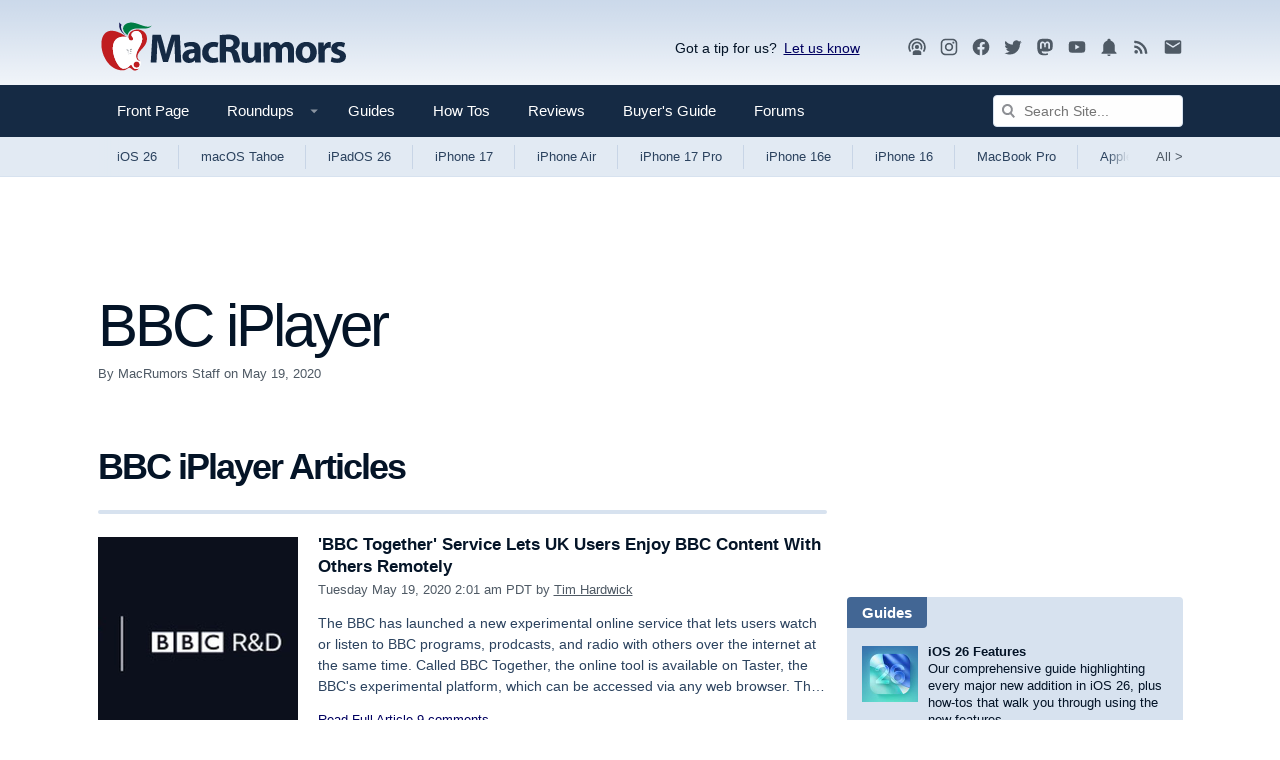

--- FILE ---
content_type: text/plain; charset=utf-8
request_url: https://ads.adthrive.com/http-api/cv2
body_size: 4986
content:
{"om":["00xbjwwl","0929nj63","0dth9n1r","0g2yemxr","0g8i9uvz","0iyi1awv","0kl5wonw","0pycs8g7","0sm4lr19","1007_arkbrnjf","1011_302_56233478","1011_302_56233486","1011_302_56241522","1011_302_57035158","10298ua7afe","1029_16tgq3jb","10310289136970_462615155","10ua7afe","110_587183202622605216","11142692","11509227","1162AC86ADP1891/85356","1185:1610326726","1185:1610326728","11896988","119plw33","12010080","12010084","12010088","12168663","12171164","12171239","12176509","12181287","124843_10","124848_8","12952198","12_74_18113654","1453468","1463327","14700818","1610326628","1610326728","17_24683312","17x0742b","1819l5qo","1dynz4oo","1fwexd7i","1h7yhpl7","1qycnxb6","1szmtd70","1zjn1epv","206_546804","2132:42828302","2132:42839771","2132:45327624","2132:45327625","2132:46038615","2132:46039090","2132:46039147","2132:46039902","2149:11731891","2149:12181287","2179:581121500461316663","2249:700758149","2307:00xbjwwl","2307:0eitjoxn","2307:0gpaphas","2307:0llgkye7","2307:0p2de1vk","2307:10ua7afe","2307:1h7yhpl7","2307:286bn7o6","2307:3d4r29fd","2307:4jvxy62x","2307:66r1jy9h","2307:6egun54t","2307:6mrds7pc","2307:77gj3an4","2307:7cmeqmw8","2307:7uqs49qv","2307:7xb3th35","2307:8linfb0q","2307:8orkh93v","2307:9ckgjh5j","2307:9krcxphu","2307:a24l6iop","2307:a566o9hb","2307:a7wye4jw","2307:bb6qv9bt","2307:bbmp7y9z","2307:bc5edztw","2307:d02sgs5o","2307:d8lb4cac","2307:dsugp5th","2307:ey8vsnzk","2307:f3tdw9f3","2307:fjp0ceax","2307:g1cx0n31","2307:g749lgab","2307:ga9te2s9","2307:h7fq12y2","2307:h9hxhm9h","2307:hfqgqvcv","2307:hn3eanl8","2307:icajkkn0","2307:ixnblmho","2307:kbu6vdml","2307:lxoi65lp","2307:o4v8lu9d","2307:pi9dvb89","2307:plth4l1a","2307:ppn03peq","2307:q1a81kuj","2307:r0u09phz","2307:s400875z","2307:tdv4kmro","2307:thi4ww4t","2307:tty470r7","2307:u30fsj32","2307:u4atmpu4","2307:uwzmt4le","2307:v958nz4c","2307:wdpqcqr6","2307:xc88kxs9","2307:y96tvrmt","2307:z2zvrgyz","2307:zjn6yvkc","23t9uf9c","2409_15064_70_86683890","2409_25495_176_CR52178317","2409_25495_176_CR52240033","2409_25495_176_CR52240035","2409_25495_176_CR52240037","2409_25495_176_CR52240044","2409_25495_176_CR52240052","2409_25495_176_CR52240054","24xairda","25","25048614","25_0l51bbpm","25_utberk8n","2662_200562_8182931","2676:85402283","2676:85690699","2676:86083012","2676:86698029","2676:86698040","2676:86698169","2676:86739499","2709prc8","2715_9888_262592","2715_9888_505171","2715_9888_558240","286bn7o6","28933536","29414696","29414711","2974:6851718","2974:8166422","2974:8168473","2974:8168475","2974:8168483","2974:8168537","2_206_554472","2jjp1phz","2pu0gomp","2v4qwpp9","2vx824el","3018/72fc9e2b738a92426c13f5cc46a18cee","30583865","308_125203_20","308_125204_13","31809564","32j56hnc","33603859","33605181","33605403","33605516","33605623","33637455","34182009","35753418","3646_185414_T26335189","3658_104709_h9hxhm9h","3658_131357_9i2ttdsc","3658_136236_hn3eanl8","3658_15078_fqeh4hao","3658_15078_h7fq12y2","3658_15078_revf1erj","3658_15106_u4atmpu4","3658_203382_6egun54t","3658_203382_f3tdw9f3","3658_203382_y96tvrmt","3658_203382_z2zvrgyz","3658_204350_hi8dd2jh","3658_67113_77gj3an4","3658_67113_aevb5kib","3658_83553_wpkv7ngm","3658_87799_kbu6vdml","3658_93957_T26479487","3745kao5","37qyxakf","381513943572","38495746","39303318","39364467","3LMBEkP-wis","3a7sb5xc","3c5dkic6","3ht3x9kw","3t7hqfkb","3v2n6fcp","3yq234cm","3yuxoojp","409_189223","409_216406","409_220349","409_225977","409_225978","409_225980","409_225982","409_225986","409_225987","409_225988","409_226321","409_226342","409_226356","409_227223","409_228370","409_228381","409_230728","409_230738","42231835","43919984","43a7ptxe","44023623","44144879","45327624","45327625","458901553568","4642109_46_12168663","485027845327","48700636","48700649","48739100","48877306","48u8qn4k","49123013","4aqwokyz","4fk9nxse","4h293rxc","4jvxy62x","502806027","502806067","502806102","50479792","51372434","516119490","52032031","5316_1685752_9122b399-49be-47cf-ac97-7588e75c9369","5316_1685752_a0780d94-47f1-41d9-812b-138553be12ec","53v6aquw","5504:203867","5504:203905","5510:3a7sb5xc","5510:cymho2zs","5510:quk7w53j","5510:r6vl3f1t","5510:u46a17bg","5510:u4atmpu4","5510:w31aqin2","55116649","5532:684696395","553781814","55763524","557_409_220343","557_409_220348","557_409_228055","557_409_228059","557_409_228348","557_409_230731","558_93_icajkkn0","558_93_u4atmpu4","56341213","564549740","564559436","5670:8182931","576777115309199355","588062576109","59873230","5989_84349_553781220","60157596","60168533","60415630","61085224","61161756","61444664","61526215","618576351","618653722","61881619","618876699","618980679","61900406","619089559","61932920","61932925","61932957","62187798","6226508011","6226527055","6250_66552_1166381413","62722213","627225143","627227759","627290883","627309156","627309159","627506494","628015148","628086965","628153053","628222860","628223277","62833198","628360579","628360582","628456307","628456310","628456391","628622163","628622172","628622178","628622241","628622244","628622247","628622250","628683371","628687043","628687157","628687460","628687463","628803013","628841673","629007394","629009180","629167998","629168001","629168010","629168565","629171196","629171202","630928655","6365_61796_784880263591","6365_61796_785361576712","6365_61796_791179315429","63barbg1","659713728691","661537341004","66298r1jy9h","673375558002","680597458938","683821359302","688273626","690_99485_1610326728","693494513","694983378","697189897","697189960","697189965","697189999","697190052","697893164","697893211","698415234","698528846","6ejtrnf9","6mrds7pc","6q6gnywp","6wclm3on","6z26stpw","6zt4aowl","700109389","700117707","700534681","702423494","702720175","703236325","704889081","705115442","705555311","705555329","707981262","708727053","725271087996","725271125718","7255_121665_6sense-146923","7354_138543_79515090","7354_229128_85540796","74243_74_18364017","74243_74_18364062","74243_74_18364087","74243_74_18364134","74_18364062","74wv3qdx","754085118673","767866825418","77gj3an4","786935973586","787423891910","794109848040","794351835561","7969_149355_45327624","7969_149355_46039513","79ju1d1h","7cmeqmw8","7hzic894","7mnonaxp","7qevw67b","7qkajqck","7qn8oyg4","7sf7w6kh","7siwzlwt","7xb3th35","8152859","8152878","8152879","8160967","8168539","8193076","8193078","82133858","82133859","84105_751141145","85690530","85690699","85702027","85702145","85943197","85987365","86082721","86088019","86434089","86434333","86434654","86434663","86509229","8831024240_564549740","8968065","8linfb0q","8orkh93v","8ul426rx","9010/7c4e417c23ab5a5c1377558d6e8ba25b","9010/ba9f11025c980a17f6936d2888902e29","9057/0328842c8f1d017570ede5c97267f40d","9057/b232bee09e318349723e6bde72381ba0","93_icajkkn0","97_8193073","97_8193078","9925w9vu","9i2ttdsc","9krcxphu","9zqtrtrf","NplsJAxRH1w","a566o9hb","a7wye4jw","a8beztgq","aea3d856-e0d3-4fae-a323-d655abba0458","aevb5kib","af9kspoi","ahnxpq60","arkbrnjf","ascierwp","axihqhfq","axw5pt53","b39rnvp2","b5e77p2y","b5idbd4d","bc5edztw","bodqfosc","bpecuyjx","c1hsjx06","c25t9p0u","c7z0h277","cd40m5wq","ce17a6ey","ckznjym0","cr-2azmi2ttu9vd","cr-2azmi2ttuatj","cr-2azmi2ttubwe","cr-2azmi2ttubxe","cr-39qkyn25u9vd","cr-39qkyn25ubwe","cr-84p465mpu9vd","cr-84p465mpubxe","cr-9c_uyzk7qv8qeuzu","cr-9swoeet4uatj","cr-Bitc7n_p9iw__vat__49i_k_6v6_h_jce2vj5h_yApYgdjrj","cr-a9i2qs81ubwe","cr-aaqt0kzrubwj","cr-aav22g0wubwj","cr-aaw20e1rubwj","cr-cl92jar3ubxe","cr-g7ywwk2qvft","cr-g7ywwk7qvft","cr-j608wonbuatj","cr-kz4ol95lu9vd","cr-sk1vaer4ubwe","cr-tki3g2enu9vd","cr223-e8tw3e4qxeu","ct0wxkj7","cunmjkl4","cymho2zs","d03uoroo","de66hk0y","di1st1mf","dsugp5th","dxfpbb3p","e1an7fls","e2c76his","eal0nev6","ekocpzhh","extremereach_creative_76559239","eyprp485","f1qsngg8","f3h9fqou","f3tdw9f3","f46gq7cs","f79wd14t","fj298p0ceax","fjp0ceax","fleb9ndb","fpbj0p83","fqsh3oko","g1cx0n31","g29thswx","g729849lgab","g749lgab","ga9te2s9","gjej01ec","gjwam5dw","h1m1w12p","h4ri05oz","h7fq12y2","heb21q1u","hf298qgqvcv","hffavbt7","hfqgqvcv","hi8dd2jh","hn162jay","hn3eanl8","hu52wf5i","i2aglcoy","i35hdrxv","i90isgt0","i9hhk5j7","icajkkn0","igwvga38","iu5svso2","iw3id10l","ixnblmho","iy6hsneq","j728o85b","jfy9255s","jlqm3ol6","jsy1a3jk","k2xfz54q","kbu6vdml","knoebx5v","l2pqjr4b","l4p5cwls","lc1wx7d6","ll77hviy","ltkghqf5","lxlnailk","lxoi65lp","lym1wdwi","mbzb7hul","mgi60wg2","muaxvglt","muvxy961","n1nubick","n3egwnq7","n8w0plts","na2pno8k","nc40urjq","nr2985arrhc","o2s05iig","o79rfir1","ocwq7ydo","of0pnoue","of8dd9pr","off735cj","oj70mowv","omlkxvu8","on4c2e72","onn09e1VWXU","p0odjzyt","p3lqbugu","pagvt0pd","pefxr7k2","pi9dvb89","piwneqqj","pkydekxi","pl298th4l1a","plth4l1a","pmtssbfz","ppn03peq","pz8lwofu","q0nt8p8d","qaoxvuy4","qqvgscdx","qt09ii59","quk7w53j","quspexj2","quuhpp2i","r6vl3f1t","rk5pkdan","rnvjtx7r","rrlikvt1","rtxq1ut9","rxj4b6nw","s4s41bit","sfg1qb1x","ssnofwh5","szmt953j","szwhi7rt","t2dlmwva","t3bswa9j","t58zjs8i","t7d69r6a","tcyib76d","thi4ww4t","tlusdynu","u2x4z0j8","u30fsj32","u46a17bg","u4atmpu4","ujl9wsn7","ul59u2wz","uthpc18j","uuw0t8q6","v705kko8","vdcb5d4i","vdpy7l2e","vnc30v3n","w29yu4s2","w31aqin2","w6tr7aaj","wih2rdv3","wvuhrb6o","wxfnrapl","wy75flx2","xcz964hp","xgzzblzl","xies7jcx","xncaqh7c","y141rtv6","y96tvrmt","ya949d2z","ycxmeyu6","yp3n0a5q","yttz3cyp","z2zvrgyz","zaiy3lqy","zep75yl2","zgw37lur","ziox91q0","zj298n6yvkc","zsvdh1xi","zw6jpag6","zwk242hn","7979132","7979135"],"pmp":[],"adomains":["123notices.com","1md.org","about.bugmd.com","acelauncher.com","adameve.com","akusoli.com","allyspin.com","askanexpertonline.com","atomapplications.com","bassbet.com","betsson.gr","biz-zone.co","bizreach.jp","braverx.com","bubbleroom.se","bugmd.com","buydrcleanspray.com","byrna.com","capitaloneshopping.com","clarifion.com","combatironapparel.com","controlcase.com","convertwithwave.com","cotosen.com","countingmypennies.com","cratedb.com","croisieurope.be","cs.money","dallasnews.com","definition.org","derila-ergo.com","dhgate.com","dhs.gov","displate.com","easyprint.app","easyrecipefinder.co","fabpop.net","familynow.club","fla-keys.com","folkaly.com","g123.jp","gameswaka.com","getbugmd.com","getconsumerchoice.com","getcubbie.com","gowavebrowser.co","gowdr.com","gransino.com","grosvenorcasinos.com","guard.io","hero-wars.com","holts.com","instantbuzz.net","itsmanual.com","jackpotcitycasino.com","justanswer.com","justanswer.es","la-date.com","lightinthebox.com","liverrenew.com","local.com","lovehoney.com","lulutox.com","lymphsystemsupport.com","manualsdirectory.org","meccabingo.com","medimops.de","mensdrivingforce.com","millioner.com","miniretornaveis.com","mobiplus.me","myiq.com","national-lottery.co.uk","naturalhealthreports.net","nbliver360.com","nikke-global.com","nordicspirit.co.uk","nuubu.com","onlinemanualspdf.co","original-play.com","outliermodel.com","paperela.com","paradisestays.site","parasiterelief.com","peta.org","photoshelter.com","plannedparenthood.org","playvod-za.com","printeasilyapp.com","printwithwave.com","profitor.com","quicklearnx.com","quickrecipehub.com","rakuten-sec.co.jp","rangeusa.com","refinancegold.com","robocat.com","royalcaribbean.com","saba.com.mx","shift.com","simple.life","spinbara.com","systeme.io","taboola.com","tackenberg.de","temu.com","tenfactorialrocks.com","theoceanac.com","topaipick.com","totaladblock.com","usconcealedcarry.com","vagisil.com","vegashero.com","vegogarden.com","veryfast.io","viewmanuals.com","viewrecipe.net","votervoice.net","vuse.com","wavebrowser.co","wavebrowserpro.com","weareplannedparenthood.org","xiaflex.com","yourchamilia.com"]}